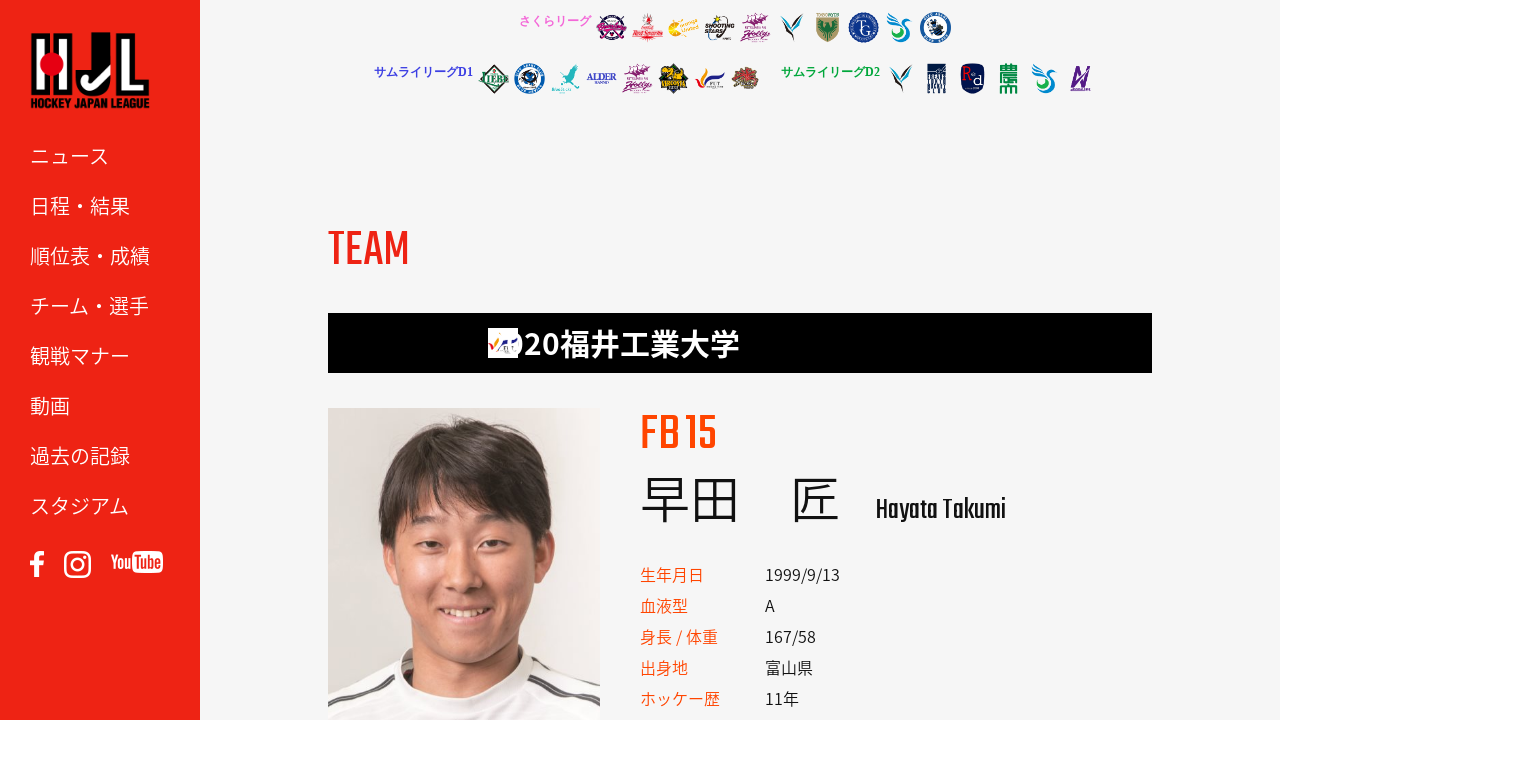

--- FILE ---
content_type: text/html; charset=UTF-8
request_url: https://hjl-hockey.tv/team/2020fukuitech/2020fukuitech_p15/
body_size: 27904
content:
<!DOCTYPE html>
<html lang="ja"><head>
<meta charset="UTF-8">
<meta name="description" content="...">
<meta name="keywords" content="ホッケー,ホッケー日本リーグ,hockey,ペナルティーコーナー,PC,ホッケー場,ホッケー競技,H1,H2,女子ホッケー" /> 
<meta name="viewport" content="width=device-width">
<meta http-equiv="content-style-type" content="text/css">
<meta http-equiv="content-script-type" content="text/javascript">
<title>
  2020_早田_匠 ｜ ホッケー 日本リーグ｜一般社団法人ホッケージャパンリーグ
</title>

	<link rel='dns-prefetch' href='//ajax.googleapis.com' />
<link rel='dns-prefetch' href='//s.w.org' />
		<script type="text/javascript">
			window._wpemojiSettings = {"baseUrl":"https:\/\/s.w.org\/images\/core\/emoji\/2.4\/72x72\/","ext":".png","svgUrl":"https:\/\/s.w.org\/images\/core\/emoji\/2.4\/svg\/","svgExt":".svg","source":{"concatemoji":"https:\/\/hjl-hockey.tv\/wordpress\/wp-includes\/js\/wp-emoji-release.min.js"}};
			!function(a,b,c){function d(a,b){var c=String.fromCharCode;l.clearRect(0,0,k.width,k.height),l.fillText(c.apply(this,a),0,0);var d=k.toDataURL();l.clearRect(0,0,k.width,k.height),l.fillText(c.apply(this,b),0,0);var e=k.toDataURL();return d===e}function e(a){var b;if(!l||!l.fillText)return!1;switch(l.textBaseline="top",l.font="600 32px Arial",a){case"flag":return!(b=d([55356,56826,55356,56819],[55356,56826,8203,55356,56819]))&&(b=d([55356,57332,56128,56423,56128,56418,56128,56421,56128,56430,56128,56423,56128,56447],[55356,57332,8203,56128,56423,8203,56128,56418,8203,56128,56421,8203,56128,56430,8203,56128,56423,8203,56128,56447]),!b);case"emoji":return b=d([55357,56692,8205,9792,65039],[55357,56692,8203,9792,65039]),!b}return!1}function f(a){var c=b.createElement("script");c.src=a,c.defer=c.type="text/javascript",b.getElementsByTagName("head")[0].appendChild(c)}var g,h,i,j,k=b.createElement("canvas"),l=k.getContext&&k.getContext("2d");for(j=Array("flag","emoji"),c.supports={everything:!0,everythingExceptFlag:!0},i=0;i<j.length;i++)c.supports[j[i]]=e(j[i]),c.supports.everything=c.supports.everything&&c.supports[j[i]],"flag"!==j[i]&&(c.supports.everythingExceptFlag=c.supports.everythingExceptFlag&&c.supports[j[i]]);c.supports.everythingExceptFlag=c.supports.everythingExceptFlag&&!c.supports.flag,c.DOMReady=!1,c.readyCallback=function(){c.DOMReady=!0},c.supports.everything||(h=function(){c.readyCallback()},b.addEventListener?(b.addEventListener("DOMContentLoaded",h,!1),a.addEventListener("load",h,!1)):(a.attachEvent("onload",h),b.attachEvent("onreadystatechange",function(){"complete"===b.readyState&&c.readyCallback()})),g=c.source||{},g.concatemoji?f(g.concatemoji):g.wpemoji&&g.twemoji&&(f(g.twemoji),f(g.wpemoji)))}(window,document,window._wpemojiSettings);
		</script>
		<style type="text/css">
img.wp-smiley,
img.emoji {
	display: inline !important;
	border: none !important;
	box-shadow: none !important;
	height: 1em !important;
	width: 1em !important;
	margin: 0 .07em !important;
	vertical-align: -0.1em !important;
	background: none !important;
	padding: 0 !important;
}
</style>
<script type='text/javascript' src='https://ajax.googleapis.com/ajax/libs/jquery/1.7.2/jquery.min.js'></script>
<script type='text/javascript' src='https://hjl-hockey.tv/wordpress/wp-content/plugins/google-analyticator/external-tracking.min.js'></script>
<link rel='https://api.w.org/' href='https://hjl-hockey.tv/wp-json/' />
<link rel="EditURI" type="application/rsd+xml" title="RSD" href="https://hjl-hockey.tv/wordpress/xmlrpc.php?rsd" />
<link rel="wlwmanifest" type="application/wlwmanifest+xml" href="https://hjl-hockey.tv/wordpress/wp-includes/wlwmanifest.xml" /> 
<link rel='prev' title='2020_三浦_颯真' href='https://hjl-hockey.tv/team/2020fukuitech/2020fukuitech_p14/' />
<link rel='next' title='2020_中村_海斗' href='https://hjl-hockey.tv/team/2020fukuitech/2020fukuitech_p19/' />
<link rel="canonical" href="https://hjl-hockey.tv/team/2020fukuitech/2020fukuitech_p15/" />
<link rel='shortlink' href='https://hjl-hockey.tv/?p=11859' />
<link rel="alternate" type="application/json+oembed" href="https://hjl-hockey.tv/wp-json/oembed/1.0/embed?url=https%3A%2F%2Fhjl-hockey.tv%2Fteam%2F2020fukuitech%2F2020fukuitech_p15%2F" />
<link rel="alternate" type="text/xml+oembed" href="https://hjl-hockey.tv/wp-json/oembed/1.0/embed?url=https%3A%2F%2Fhjl-hockey.tv%2Fteam%2F2020fukuitech%2F2020fukuitech_p15%2F&#038;format=xml" />
<!-- Google Analytics Tracking by Google Analyticator 6.5.5 -->
<script type="text/javascript">
    var analyticsFileTypes = [''];
    var analyticsSnippet = 'disabled';
    var analyticsEventTracking = 'enabled';
</script>
<script type="text/javascript">
	(function(i,s,o,g,r,a,m){i['GoogleAnalyticsObject']=r;i[r]=i[r]||function(){
	(i[r].q=i[r].q||[]).push(arguments)},i[r].l=1*new Date();a=s.createElement(o),
	m=s.getElementsByTagName(o)[0];a.async=1;a.src=g;m.parentNode.insertBefore(a,m)
	})(window,document,'script','//www.google-analytics.com/analytics.js','ga');
	ga('create', 'UA-60450252-5', 'auto');
 
	ga('send', 'pageview');
</script>
    <link rel="stylesheet" href="https://hjl-hockey.tv/wordpress/wp-content/themes/hjl2017/css/sideTAB.css">
    <link rel="stylesheet" href="https://hjl-hockey.tv/wordpress/wp-content/themes/hjl2017/css/slider-pro.css">
    <link rel="shortcut icon" href="https://hjl-hockey.tv/wordpress/wp-content/themes/hjl2017/images/favicon.ico" type="image/vnd.microsoft.icon">
    <link rel="stylesheet" href="https://hjl-hockey.tv/wordpress/wp-content/themes/hjl2017/style.css?1768370566">
    <link rel="stylesheet" href="https://hjl-hockey.tv/wordpress/wp-content/themes/hjl2017/css/responsive.css?1748170877">
    <link rel="stylesheet" href="https://hjl-hockey.tv/wordpress/wp-content/themes/hjl2017/css/nav.css">
	<!--[if lt IE 9]>
	<script src="https://hjl-hockey.tv/wordpress/wp-content/themes/hjl2017/js/html5.js"></script>
	<![endif]-->
  <head prefix="og: https://ogp.me/ns# fb: https://ogp.me/ns/fb# article: https://ogp.me/ns/article#">
<meta property='og:locale' content='ja_JP'>
<meta property='fb:app_id' content='564257440445924'>
<meta property='og:site_name' content='ホッケー 日本リーグ｜一般社団法人ホッケージャパンリーグ'>
<meta property="og:title" content="2020_早田_匠">
<meta property="og:description" content="">
<meta property="og:url" content="https://hjl-hockey.tv/team/2020fukuitech/2020fukuitech_p15/">
<meta property="og:type" content="article">
<meta property="article:publisher" content="https://www.facebook.com/HJL.Hockey.Japan.League/">
<meta property="og:image" content="https://hjl-hockey.tv/wordpress/wp-content/themes/hjl2017/images/ogp.jpg">
<script type="text/javascript" src="https://hjl-hockey.tv/wordpress/wp-content/themes/hjl2017/js/jquery-ui.min.js"></script>
<script type="text/javascript" src="https://hjl-hockey.tv/wordpress/wp-content/themes/hjl2017/js/jquery.ui.core.js"></script>
<script type="text/javascript" src="https://hjl-hockey.tv/wordpress/wp-content/themes/hjl2017/js/jquery.ui.tabs.js"></script>
<script type="text/javascript" src="https://hjl-hockey.tv/wordpress/wp-content/themes/hjl2017/js/jquery.cookie.js"></script>
<script type="text/javascript" src="https://hjl-hockey.tv/wordpress/wp-content/themes/hjl2017/js/jquery.StickyForms.js"></script>
<link rel="stylesheet" type="text/css" href="https://hjl-hockey.tv/wordpress/wp-content/themes/hjl2017/slick/slick.css" media="screen" />
<link rel="stylesheet" type="text/css" href="https://hjl-hockey.tv/wordpress/wp-content/themes/hjl2017/slick/slick-theme.css" media="screen" />
<script src="https://hjl-hockey.tv/wordpress/wp-content/themes/hjl2017/slick/slick.min.js"></script>
<link href="https://fonts.googleapis.com/css?family=Teko" rel="stylesheet">
<link href="https://fonts.googleapis.com/earlyaccess/notosansjapanese.css" rel="stylesheet" />
<link rel ="stylesheet" href="https://cdnjs.cloudflare.com/ajax/libs/font-awesome/6.1.1/css/all.min.css">
<script src="https://hjl-hockey.tv/wordpress/wp-content/themes/hjl2017/js/jquery.scrolldepth.min.js"></script>
<script>
jQuery(function() {
  jQuery.scrollDepth();
});
</script>
<script src="https://hjl-hockey.tv/wordpress/wp-content/themes/hjl2017/js/jquery.sliderPro.min.js"></script>

<script>

$(function() {
    $('.banner_slider').slick({
      dots: true,
      arrows: true,
      speed: 1000,
      slidesToShow: 1,
      centerMode: true,
      variableWidth: true,
      autoplay: true,
      infinite: true,
      pauseOnHover: false,
      responsive: [
        {
          breakpoint: 1024,
          settings: {
            slidesToShow: 3,
            slidesToScroll: 3,
            infinite: true,
            dots: true
          }
        },
        {
          breakpoint: 769,
          settings: {
            centerMode: false,
            variableWidth: false,
            slidesToShow: 1,
            slidesToScroll: 1,
            arrows: false,
          }
        },
      ]
    });
});
$(function() {
    $('#match-list').slick({
      arrows: true,
      speed: 500,
      slidesToShow: 1,
      centerMode: false,
      variableWidth: true,
      autoplay: false,
      infinite: false,
      responsive: [
        {
          breakpoint: 1024,
          settings: {
            slidesToShow: 3,
            slidesToScroll: 3,
            infinite: true,
            dots: true
          }
        },
        {
          breakpoint: 769,
          settings: {
            centerMode: false,
            variableWidth: false,
            slidesToShow: 2,
            slidesToScroll: 2,
          }
        },
      ]
    });
});

$(document).on('mousedown','.bx-wrapper a',function(){
  var $this = $(this),
      myHref = $this.attr('href'),
      myTarget = $this.attr('target');
  if(myTarget === '_blank'){
    window.open(myHref);
  }else{
    window.location.href = myHref;
  }
});
//$(function() {

//    var ua = navigator.userAgent;
//    if (ua.indexOf('iPhone') > 0 || ua.indexOf('iPod') > 0 || ua.indexOf('Android') > 0 && ua.indexOf('Mobile') > 0) {
//        var slidew = 120,
//		var slidec = 2,
//		// スマートフォン用コード
//    } else if (ua.indexOf('iPad') > 0 || ua.indexOf('Android') > 0) {
//        // タブレット用コード
//    } else {
//        // PC用コード
//        var slidew = 280,
//		var slidec = 5,
//    }
	
	
//	var slider = $('#match #match-list').bxSlider({
//		pager: false,
//		slideWidth: 200,
//		minSlides: 8,
//		maxSlides: 8,
//		slindeMargin: 1,
//		speed: 1800,
//		auto: false,
//		controls: true,
//		useCSS: false,
//	});
//});

$(function() {
    $('#navToggle').click(function(){
        $('#sidebar').toggleClass('openNav');
        $('#teamlist').toggleClass('openNav');
    });
});
$(function() {
    $('p.division.women').click(function(){
        $('ul.teamlist.women').toggleClass('open');
        $('ul.teamlist.h1').removeClass('open');
        $('ul.teamlist.h2').removeClass('open');
    });
    $('p.division.h1').click(function(){
        $('ul.teamlist.h1').toggleClass('open');
        $('ul.teamlist.women').removeClass('open');
        $('ul.teamlist.h2').removeClass('open');
    });
    $('p.division.h2').click(function(){
        $('ul.teamlist.h2').toggleClass('open');
        $('ul.teamlist.women').removeClass('open');
        $('ul.teamlist.h1').removeClass('open');
    });
});

jQuery(function(){
   // #で始まるアンカーをクリックした場合に処理
   jQuery('a[href^=#]').click(function() {
      // スクロールの速度
      var speed = 400; // ミリ秒
      // アンカーの値取得
      var href= $(this).attr("href");
      // 移動先を取得
      var target = $(href == "#" || href == "" ? 'html' : href);
      // 移動先を数値で取得
      var position = target.offset().top;
      // スムーススクロール
      jQuery('body,html').animate({scrollTop:position}, speed, 'swing');
      return false;
   });
});

$(function(){
	$("#ui-tab > ul, #ui-tab-rank > ul, #ui-tab-goal > ul").tabs({
//		event: 'mouseover' , fx: {
//			// mouseover切り替え
//			height: 'normal' , opacity: 'toggle' , duration: 'slow' , cookie: 'expires:1'
//		}
		cookie:{
			// store cookie for a day, without, it would be a session cookie
			expires:1
		}
	});
});

$(function() {
 
           $('img').error(function(){
                    //$(this).attr('src', 'https://hjl-hockey.tv/wordpress/wp-content/themes/hjl2017/images/nophoto.jpg');
                    $(this).attr('src', 'https://hjl-hockey.tv/wordpress/wp-content/themes/hjl2017/images/nophoto_400x533.jpg');
                });
                
            });

</script>
<script>
	$(window).scroll(function() {
		h = $(window).height();
		h_sidebar = $('#nav').height() + 91;
		scroll = $(window).scrollTop();
		if ( h < h_sidebar && scroll > 150 ) {
			$('#sidebar').css('height', 'auto');
			$('#sidebar').css('bottom', '0');
		} else {
			$('#sidebar').css('height', '100%');			
		}
	});
	$(window).resize(function() {
		h = $(window).height();
		h_sidebar = $('#nav').height() + 91;
		scroll = $(window).scrollTop();
		if ( h < h_sidebar && scroll > 150 ) {
			$('#sidebar').css('height', 'auto');
			$('#sidebar').css('bottom', '0');
		} else {
			$('#sidebar').css('height', '100%');			
		}
		console.log(h);
		console.log(h_sidebar);
		console.log(scroll);
	});
</script>
<style>
  /*--スライダーの位置とサイズ調整--*/
  .slider{
  width:80%;
  margin:0 auto;
  }
  
  /*-----------height調整----------*/
  .slick-slide { height:auto!important }

  @media screen and (min-width: 769px) {
    .slick-next{ right: 15px !important }
    .slick-prev { left: 15px !important }
    .slick-prev:before, .slick-next:before { font-size: 45px; opacity: 1; }
    #match-list { padding: 0 60px }
    #match-list .slick-next { right: 30px !important }
    #match-list .slick-prev { left: 12px !important }
  }

  .slick-arrow { height: 60px !important; z-index:2!important }

  #match-list li { width: 190px }

  @media screen and (max-width: 768px) {
    .slick-slide img { width: 100% } 
    .slick-next{ right: 12px !important }
    .slick-prev { left: 7px !important }
    .slick-prev:before, .slick-next:before { font-size: 25px; opacity: 1; }
    #match-list { padding: 0 40px }
    #match-list li { margin-bottom: 0 !important; }
  }    
</style>

</head>

<body class="team-template-default single single-team postid-11859">


<div id="sidebar">
    <h1 id="logo"><a href="https://hjl-hockey.tv"><img src="https://hjl-hockey.tv/wordpress/wp-content/themes/hjl2017/images/hjl_logo_300x200.png" width="120" height="80" /></a></h1>

	<div id="navToggle">
		<div><span></span> <span></span> <span></span></div>
	</div>

	<nav id="nav">
		<ul id="nav">
			<li><a href="https://hjl-hockey.tv/news/" class="hvr-sweep-to-right">ニュース</a></li>
			<li><a href="https://hjl-hockey.tv/schedule/" class="hvr-sweep-to-right">日程・結果</a></li>
			<li><a href="https://hjl-hockey.tv/ranking/" class="hvr-sweep-to-right">順位表・成績</a></li>
			<li><a href="https://hjl-hockey.tv/teams/" class="hvr-sweep-to-right">チーム・選手</a></li>
			<li><a href="https://hjl-hockey.tv/manner/" target="_blank" class="hvr-sweep-to-right">観戦マナー</a></li>
			<li><a href="https://hjl-hockey.tv/video/" class="hvr-sweep-to-right">動画</a></li>
			<li><a href="https://hjl-hockey.tv/record/" class="hvr-sweep-to-right">過去の記録</a></li>
			<li><a href="https://hjl-hockey.tv/stadium/" class="hvr-sweep-to-right">スタジアム</a></li>
			<!--<li><a href="https://hjl-hockey.tv/league/" class="hvr-sweep-to-right">リーグ概要</a></li>-->
		</ul>
		<ul id="sns">
			<li><a href="https://www.facebook.com/HJL.Hockey.Japan.League/" target="_blank"><img src="https://hjl-hockey.tv/wordpress/wp-content/themes/hjl2017/images/banner/facebook.png" width="14" /></a></li>
			<li><a href="https://www.instagram.com/hockeyjapanleague/" target="_blank"><img src="https://hjl-hockey.tv/wordpress/wp-content/themes/hjl2017/images/banner/instagram.png" width="27" /></a></li>
			<li><a href="https://www.youtube.com/channel/UCN9SYyG0n-kX-e7eJjtmO-w" target="_blank"><img src="https://hjl-hockey.tv/wordpress/wp-content/themes/hjl2017/images/banner/youtube.png" width="52" /></a></li>
		</ul>
	</nav>


</div><!--sidebar-->
<header>
  <section>
    <div id="teamlist">
   <div class="womens">
    <p class="division women" style="font-family: Noto Sans JP; font-size: 12px; font-weight: bold;">さくらリーグ</p>
    <ul class="teamlist women">
      <li><a href="https://hjl-hockey.tv/teams?teamID=22&teamYear=2025#team-name" target="_blank"><img src="https://hjl-hockey.tv/wordpress/wp-content/themes/hjl2017/images/teamlogo/2025/22.png" alt="ソニーHC BRAVIA Ladies"></a></li>
      <li><a href="https://hjl-hockey.tv/teams?teamID=17&teamYear=2025#team-name" target="_blank"><img src="https://hjl-hockey.tv/wordpress/wp-content/themes/hjl2017/images/teamlogo/2025/17.png" alt="コカ・コーラレッドスパークス"></a></li>
      <li><a href="https://hjl-hockey.tv/teams?teamID=18&teamYear=2025#team-name" target="_blank"><img src="https://hjl-hockey.tv/wordpress/wp-content/themes/hjl2017/images/teamlogo/2025/18.png" alt="グラクソ・スミスクラインOrange United"></a></li>
      <li><a href="https://hjl-hockey.tv/teams?teamID=19&teamYear=2025#team-name" target="_blank"><img src="https://hjl-hockey.tv/wordpress/wp-content/themes/hjl2017/images/teamlogo/2025/19.png" alt="南都銀行SHOOTING STARS"></a></li>
      <li><a href="https://hjl-hockey.tv/teams?teamID=20&teamYear=2025#team-name" target="_blank"><img src="https://hjl-hockey.tv/wordpress/wp-content/themes/hjl2017/images/teamlogo/2025/20.png" alt="立命館ホリーズ"></a></li>
      <li><a href="https://hjl-hockey.tv/teams?teamID=26&teamYear=2025#team-name" target="_blank"><img src="https://hjl-hockey.tv/wordpress/wp-content/themes/hjl2017/images/teamlogo/2025/26.png" alt="山梨学院CROWNING GLORIES"></a></li>
      <li><a href="https://hjl-hockey.tv/teams?teamID=27&teamYear=2025#team-name" target="_blank"><img src="https://hjl-hockey.tv/wordpress/wp-content/themes/hjl2017/images/teamlogo/2025/27.png" alt="東京ヴェルディホッケーチーム"></a></li>
      <li><a href="https://hjl-hockey.tv/teams?teamID=25&teamYear=2025#team-name" target="_blank"><img src="https://hjl-hockey.tv/wordpress/wp-content/themes/hjl2017/images/teamlogo/2025/25.png" alt="東海学院大学"></a></li>
      <li><a href="https://hjl-hockey.tv/teams?teamID=23&teamYear=2025#team-name" target="_blank"><img src="https://hjl-hockey.tv/wordpress/wp-content/themes/hjl2017/images/teamlogo/2025/23.png" alt="駿河台大学 LADYBIRDS"></a></li>
      <li><a href="https://hjl-hockey.tv/teams?teamID=186&teamYear=2025#team-name" target="_blank"><img src="https://hjl-hockey.tv/wordpress/wp-content/themes/hjl2017/images/teamlogo/2025/186.png" alt="GIFU ASAHI BLUE BEES"></a></li>
    </ul>
    </div>
    <div class="mens">
    <p class="division h1" style="font-family: Noto Sans JP; font-size: 12px; font-weight: bold;">サムライリーグD1</p>
    <ul class="teamlist h1">
      <li><a href="https://hjl-hockey.tv/teams?teamID=8&teamYear=2025#team-name" target="_blank"><img src="https://hjl-hockey.tv/wordpress/wp-content/themes/hjl2017/images/teamlogo/2025/8.png" alt="LIEBE 栃木"></a></li>
      <li><a href="https://hjl-hockey.tv/teams?teamID=6&teamYear=2025#team-name" target="_blank"><img src="https://hjl-hockey.tv/wordpress/wp-content/themes/hjl2017/images/teamlogo/2025/6.png" alt="岐阜朝日クラブ"></a></li>
      <li><a href="https://hjl-hockey.tv/teams?teamID=13&teamYear=2025#team-name" target="_blank"><img src="https://hjl-hockey.tv/wordpress/wp-content/themes/hjl2017/images/teamlogo/2025/13.png" alt="BlueSticks SHIGA"></a></li>
      <li><a href="https://hjl-hockey.tv/teams?teamID=2&teamYear=2025#team-name" target="_blank"><img src="https://hjl-hockey.tv/wordpress/wp-content/themes/hjl2017/images/teamlogo/2025/2.png" alt="ALDER飯能"></a></li>
      <li><a href="https://hjl-hockey.tv/teams?teamID=11&teamYear=2025#team-name" target="_blank"><img src="https://hjl-hockey.tv/wordpress/wp-content/themes/hjl2017/images/teamlogo/2025/11.png" alt="立命館ホリーズ"></a></li>
      <li><a href="https://hjl-hockey.tv/teams?teamID=4&teamYear=2025#team-name" target="_blank"><img src="https://hjl-hockey.tv/wordpress/wp-content/themes/hjl2017/images/teamlogo/2025/4.png" alt="ヴェルコスタ福井"></a></li>
      <li><a href="https://hjl-hockey.tv/teams?teamID=5&teamYear=2025#team-name" target="_blank"><img src="https://hjl-hockey.tv/wordpress/wp-content/themes/hjl2017/images/teamlogo/2025/5.png" alt="福井工業大学"></a></li>
      <li><a href="https://hjl-hockey.tv/teams?teamID=12&teamYear=2025#team-name" target="_blank"><img src="https://hjl-hockey.tv/wordpress/wp-content/themes/hjl2017/images/teamlogo/2025/12.png" alt="Selrio島根"></a></li>
     </ul>
    <p class="division h2" style="font-family: Noto Sans JP; color: #00a73b; font-size: 12px; font-weight: bold;">サムライリーグD2</p>
     <ul class="teamlist h2">
      <li><a href="https://hjl-hockey.tv/teams?teamID=16&teamYear=2025#team-name" target="_blank"><img src="https://hjl-hockey.tv/wordpress/wp-content/themes/hjl2017/images/teamlogo/2025/16.png" alt="山梨学院OCTOBER EAGLES"></a></li>
      <li><a href="https://hjl-hockey.tv/teams?teamID=28&teamYear=2025#team-name" target="_blank"><img src="https://hjl-hockey.tv/wordpress/wp-content/themes/hjl2017/images/teamlogo/2025/28.png" alt="フリークス東京"></a></li>
      <li><a href="https://hjl-hockey.tv/teams?teamID=10&teamYear=2025#team-name" target="_blank"><img src="https://hjl-hockey.tv/wordpress/wp-content/themes/hjl2017/images/teamlogo/2025/10.png" alt="小矢部RED OX"></a></li>
      <li><a href="https://hjl-hockey.tv/teams?teamID=9&teamYear=2025#team-name" target="_blank"><img src="https://hjl-hockey.tv/wordpress/wp-content/themes/hjl2017/images/teamlogo/2025/9.png" alt="東京農業大学"></a></li>
      <li><a href="https://hjl-hockey.tv/teams?teamID=14&teamYear=2025#team-name" target="_blank"><img src="https://hjl-hockey.tv/wordpress/wp-content/themes/hjl2017/images/teamlogo/2025/14.png" alt="駿河台大学"></a></li>
      <li><a href="https://hjl-hockey.tv/teams?teamID=187&teamYear=2025#team-name" target="_blank"><img src="https://hjl-hockey.tv/wordpress/wp-content/themes/hjl2017/images/teamlogo/2025/187.png" alt="アルカディア奈良"></a></li>
    </ul>
    </div>
   </div>
                
  </section>
</header>
<div id="wrap" class="clearfix">




<div id="content" class="team clearfix gsk">


	    

    	  
	<h3>TEAM</h3>

    <div id="team-name" class="fukuitech">
	<p>2020福井工業大学</p>
  </div>
	
  <div id="profile">
    <img src="https://hjl-hockey.tv/wordpress/wp-content/themes/hjl2017/images/players/2020/t20/2020_t20_p15.jpg">
	<p class="position teamcolor">FB<span class="number teamcolor">15</span></p>
	<p class="name"><span class="jp">早田　匠</span><span class="en">Hayata Takumi</span></p>
	
	<ul>
		<li><span class="title teamcolor">生年月日</span><span class="txt">1999/9/13</span></li>
		<li><span class="title teamcolor">血液型</span><span class="txt">A</span></li>
		<li><span class="title teamcolor">身長 / 体重</span><span class="txt">167/58</span></li>
		<li><span class="title teamcolor">出身地</span><span class="txt">富山県</span></li>
		<li><span class="title teamcolor">ホッケー歴</span><span class="txt">11年</span></li>
		<li><span class="title teamcolor">出身校</span><span class="txt">大谷ホッケースポーツ少年団 / 大谷中学校 / 石動高校 / 福井工業大学</span></li>
		<li><span class="title teamcolor">所属</span><span class="txt"></span></li>
			</ul>	
  </div>
    
		



	  
     <div class="linknav"><span class="back"><a href="https://hjl-hockey.tv/team/2020fukuitech/">back</a></span></div>


	
</div>  


</div><!--wrap -->

<footer>
	<div class="wrap">
		<ul>
    		<li><a href="https://hjl-hockey.tv/league/">HJLについて</a></li>
    		<li><a href="https://hjl-hockey.tv/policy/">プライバシーポリシー</a></li>
    		<li><a href="https://hjl-hockey.tv/terms/">利用規約</a></li>
    		<li><a href="https://hjl-hockey.tv/contact/">お問い合わせ</a></li>
			<li><a href="https://hjl-hockey.tv/media/">取材申込・取材申請</a></li>
			<li><a href="https://hjl-hockey.tv/use-movie/">映像・写真利用申請</a></li>
		</ul>
<!-- 2018.3.31END -->
<!--
	  		<span class="sponsor_text">＜オフィシャルスポンサー＞</span>
	  		<span class="img3"><a href="https://www.cerespo.co.jp/" target="_blank"><img src="https://hjl-hockey.tv/wordpress/wp-content/uploads/2017/11/cerespo_logo.jpg" width="245"></a></span>
-->
		<div id="footer-img">
  			<span class="img1"><a href="https://www.toto-growing.com/" target="_blank"><img src="https://hjl-hockey.tv/wordpress/wp-content/themes/hjl2017/images/banner/hp_banner_totokuji_yoko.png" width="245"></a></span>
  			<span class="img1"><a href="https://www.jpnsport.go.jp/sinko/josei/kyouka/tabid/96/Default.aspx" target="_blank"><img src="https://hjl-hockey.tv/wordpress/wp-content/themes/hjl2017/images/banner/symbolmarkd.jpg" width="245"></a></span>
	  		<span class="img2"><a href="http://japantopleague.jp/" target="_blank"><img src="https://hjl-hockey.tv/wordpress/wp-content/themes/hjl2017/images/banner/banner_jtl.jpg" width="184"></a></span>
    </div>
		<p class="txt">一般社団法人ホッケージャパンリーグ<br>〒160-0013 東京都新宿区霞ヶ丘町4番2号 JAPAN SPORT OLYMPIC SQUARE 502号室<br>TEL 03-6822-1168</p>
 	</div>

	<div class="copyright"><p>Copyright &copy; 2016 Hockey Japan League Organization</p></div>


<!--チケット販売バナー
  <div class="fixed_footer"><a href="https://teket.jp/g/aavjarf870" target="_blank"><img class="pc" src="https://hjl-hockey.tv/wordpress/wp-content/uploads/2017/11/fixbnr_pc.jpg"><img class="sp" src="https://hjl-hockey.tv/wordpress/wp-content/uploads/2017/11/fixbnr_sp.jpg"></a></div>
 -->

</footer>

<script>
$(function() {
	//クリックしたときのファンクションをまとめて指定
	$('.tab li').click(function() {

		//.index()を使いクリックされたタブが何番目かを調べ、
		//indexという変数に代入します。
		var index = $('.tab li').index(this);

		//コンテンツを一度すべて非表示にし、
		$('.content li').css('display','none');

		//クリックされたタブと同じ順番のコンテンツを表示します。
		$('.content li').eq(index).css('display','block');

		//一度タブについているクラスselectを消し、
		$('.tab li').removeClass('select');

		//クリックされたタブのみにクラスselectをつけます。
		$(this).addClass('select')
	});
});

$(function() {
	var topBtn = $('#page-top');	
	topBtn.hide();
	$(window).scroll(function () {
		if ($(this).scrollTop() > 100) {
			topBtn.fadeIn();
		} else {
			topBtn.fadeOut();
		}
	});
	//スクロールしてトップ
    topBtn.click(function () {
		$('body,html').animate({
			scrollTop: 0
		}, 500);
		return false;
    });
});

jQuery(function(){
	jQuery('.tabbox:first').show();
	jQuery('#tab li:first').addClass('active');
	jQuery('#tab li').click(function() {
		jQuery('#tab li').removeClass('active');
		jQuery(this).addClass('active');
		jQuery('.tabbox').hide();
		jQuery(jQuery(this).find('a').attr('href')).fadeIn();
		return false;
	});
});
</script>

<script type='text/javascript' src='https://hjl-hockey.tv/wordpress/wp-includes/js/wp-embed.min.js'></script>

</body>
</html>


--- FILE ---
content_type: text/css
request_url: https://hjl-hockey.tv/wordpress/wp-content/themes/hjl2017/css/sideTAB.css
body_size: 1400
content:
ul#tab {
	zoom: 1;
	border-bottom: 2px solid #bbb;
	list-style: none;
	margin: 0 auto;
	padding: 0;
}
ul#tab:after { content:"."; display: block; height:0px; clear:both; line-height:0; visibility:hidden; }
ul#tab li {
	float: left;
	text-align: center;
	background:#eee;
	margin-right:1px;
	border-radius:0 6px 0 0;
	border:1px solid #bbb;
}
ul#tab li a {
	display: block;
	width: 3em;
	padding: 4px 0;
	text-decoration: none;
	color: #000;
}
ul#tab li a:hover {
	background: #666;
	color: #fff;
}
ul#tab li.active,
ul#tab li.active a,
ul#tab li.active a:hover {
	background: #666;
	color: #fff;
}
#detail {
	clear: both;
	padding: 5px 8px;
	border-left:2px solid #bbb;
	border-right:2px solid #bbb;
	border-bottom:2px solid #bbb;
	font-size:80%;
	margin-bottom:10px;
}
.tabbox {
	display: none;
}
#detail ul li{
	list-style:none;
	border-bottom:1px dotted #bbb;
	padding:5px 0;
}
#detail ul li:last-child{
	border:none;
}
#detail ul li img{
	float:left;
	width:24%;
	height:auto;
}
#detail ul li em{
	font-weight:bold;
	line-height:1.2em;
	display:block;
	float:right;
	width:72%;
}
#detail ul li span{
	display:block;
	text-align:right;
}
#detail ul li table{
	border-collapse:collapse;
	width:72%;
	float:right;
	line-height:1.1em;
	margin-top:5px;
	font-size:90%;
}
#detail ul li table th{
	border:1px solid #999;
	background:#D7ECF9;
	padding:2px 0;
	font-weight:500;
	text-align:center;
}
#detail ul li table td{
	border:1px solid #999;
	text-align:center;
	padding:2px 0;
}